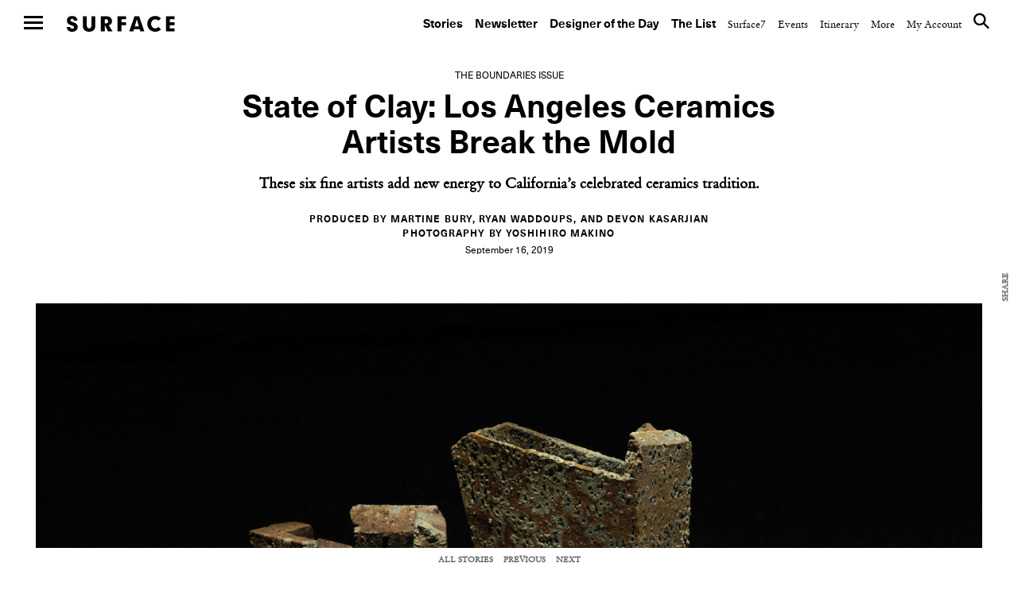

--- FILE ---
content_type: text/html; charset=utf-8
request_url: https://www.google.com/recaptcha/api2/aframe
body_size: 267
content:
<!DOCTYPE HTML><html><head><meta http-equiv="content-type" content="text/html; charset=UTF-8"></head><body><script nonce="bQfTq8UvqbDWr-NuhAYRxg">/** Anti-fraud and anti-abuse applications only. See google.com/recaptcha */ try{var clients={'sodar':'https://pagead2.googlesyndication.com/pagead/sodar?'};window.addEventListener("message",function(a){try{if(a.source===window.parent){var b=JSON.parse(a.data);var c=clients[b['id']];if(c){var d=document.createElement('img');d.src=c+b['params']+'&rc='+(localStorage.getItem("rc::a")?sessionStorage.getItem("rc::b"):"");window.document.body.appendChild(d);sessionStorage.setItem("rc::e",parseInt(sessionStorage.getItem("rc::e")||0)+1);localStorage.setItem("rc::h",'1769029384910');}}}catch(b){}});window.parent.postMessage("_grecaptcha_ready", "*");}catch(b){}</script></body></html>